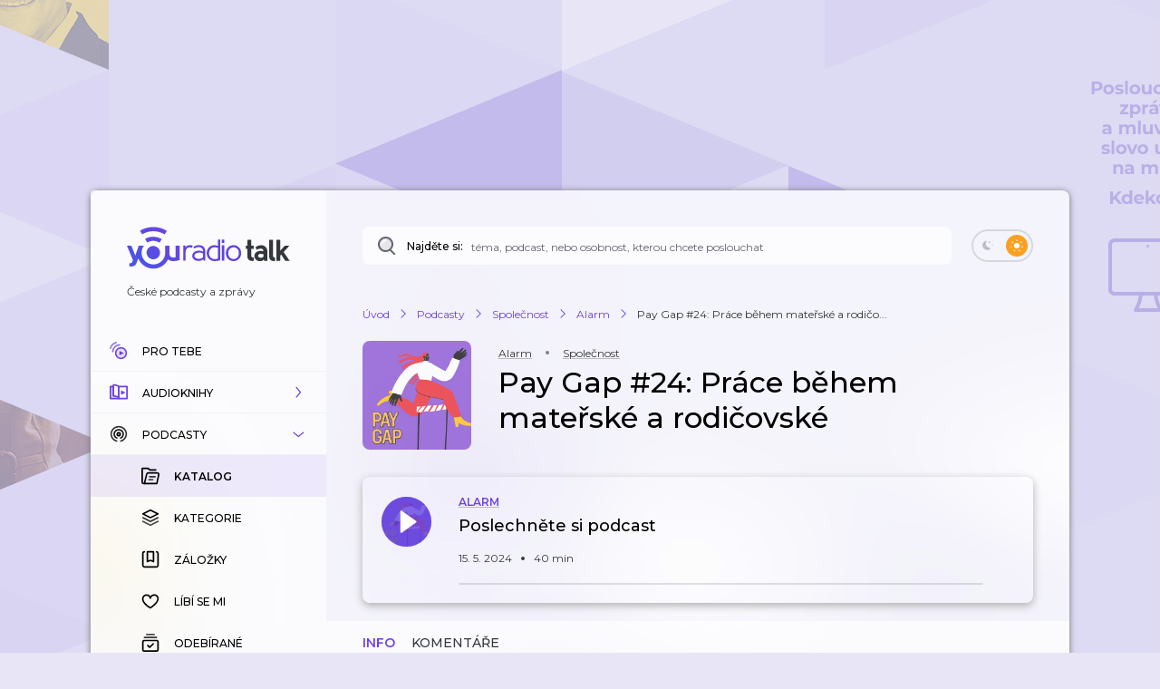

--- FILE ---
content_type: application/javascript; charset=UTF-8
request_url: https://talk.youradio.cz/_next/static/chunks/3400-7464650b89907f9e.js
body_size: 5196
content:
"use strict";(self.webpackChunk_N_E=self.webpackChunk_N_E||[]).push([[3400],{518:(e,t,a)=>{a.d(t,{EJ:()=>n,Oc:()=>i,ts:()=>o});let n="HOMEPAGE_HEADING",i="SEARCH_HEADING",o="ONBOARDING_HEADING"},13466:(e,t,a)=>{a.d(t,{A:()=>n.A});var n=a(20455)},15802:(e,t,a)=>{a.d(t,{A:()=>i});var n=a(83133);let i=e=>e.startsWith(n.K2)?e:"".concat(n.K2).concat(e===n.Dl?"":e)},20455:(e,t,a)=>{a.d(t,{A:()=>c});var n=a(37876),i=a(15039),o=a.n(i);a(14232);var s=a(77232),r=a(80704);let d=(0,s.AH)(["",""],r.$),l=s.Ay.h1.withConfig({componentId:"sc-e9d09c43-0"})(["overflow-wrap:break-word;",""],d),c=e=>{let{className:t,title:a,id:i,style:s,children:r}=e;return(0,n.jsx)(l,{className:o()(t),title:a,id:i,style:s,children:r})}},35394:(e,t,a)=>{a.d(t,{A:()=>W});var n=a(37876),i=a(15039),o=a.n(i),s=a(48230),r=a.n(s),d=a(14232),l=a(8733),c=a(59603),p=a(83133),g=a(42589),m=a(90860),h=a(13466),u=a(87208),f=a(47385),x=a(36159),b=a(16403),v=a(16390),y=a(89099),j=a(77232),A=a(67628),k=a(63528),w=a(25462),P=a(44777),R=a(1094),S=a(88116);let M=(0,j.Ay)(A.A).withConfig({componentId:"sc-e7b4e89e-0"})(["flex:0 0 auto;position:relative;top:14px;left:14px;transform:rotate(90deg);margin-right:15px;align-self:flex-start;transition:max-height 0.2s ease;@media (","){display:none;}"],k.MR),C=(0,j.Ay)(h.A).withConfig({componentId:"sc-e7b4e89e-1"})(["flex:1 1 auto;padding-left:12.5%;@media (","){display:none;}"],k.MR),T=j.Ay.div.withConfig({componentId:"sc-e7b4e89e-2"})(["position:relative;display:flex;flex:0 0 auto !important;padding:0 15px 0 0;align-items:stretch;justify-content:space-between;z-index:490;width:100%;min-height:60px;transition:box-shadow 0.3s ease,background-color 0.3s ease;@media (","){margin-left:0;margin-bottom:20px;position:sticky;top:0;left:0;right:0;background-color:",";transition:background-color 0.1s ease;box-shadow:",";","{margin-top:6px;}","}&.isOnboardingPage{@media (","){margin-bottom:0;}}&.isHomepage{align-items:center;padding-left:12px;padding-right:12px;min-height:56px;@media (","){display:none;}}&.isCentered{align-items:center;justify-content:center;}"],k.Sj,"var(--page-header-bg)",P.WK,C,w.W6,k.Sj,k.MR),H=j.Ay.div.withConfig({componentId:"sc-e7b4e89e-3"})(["display:flex;align-items:stretch;padding-right:20px;transform-origin:left center;transition:transform 0.3s ease;&.isStuck{transform:scale(0.85);}"]),N=j.Ay.a.withConfig({componentId:"sc-e7b4e89e-4"})(["position:relative;top:4px;padding:4px;"]),I=j.Ay.div.withConfig({componentId:"sc-e7b4e89e-5"})(["padding:15px 15px 15px 10px;min-height:54px;&.isEmpty{padding-left:0;padding-right:0;}&.showPlaceholder{width:70%;","}&.isWithoutBackButton{padding-left:20px;}& .Spinner{display:inline-flex;margin-left:12px;}"],S.U),_=(0,j.Ay)(g.A).withConfig({componentId:"sc-e7b4e89e-6"})(["text-transform:none;min-height:60px;&:hover{cursor:pointer;}"]),z=(0,j.Ay)(R.A).withConfig({componentId:"sc-e7b4e89e-7"})(["margin-top:8px;"]),E=j.Ay.div.withConfig({componentId:"sc-e7b4e89e-8"})(["height:1px;flex:0 0 auto !important;"]);j.Ay.a.withConfig({componentId:"sc-e7b4e89e-9"})(["display:flex;"]);let D=e=>{let{canHover:t,children:a,linkClassName:i}=e,o=(0,y.useRouter)();return(0,n.jsx)(H,{className:i,role:"button",onClick:()=>{o.back()},children:(0,n.jsxs)(_,{...t?m.zc:m.tq,isWithShadow:!1,componentType:m.q0,children:[(0,n.jsx)(M,{}),a]})})};var O=a(518);let q={isStuck:!1};class B extends d.Component{componentDidMount(){this.sentinalRef.current&&this.headerRef.current&&(this.observer=new IntersectionObserver(this.intersectionObserverCallback,{root:null,rootMargin:"0px",threshold:0}),this.observer.observe(this.sentinalRef.current))}componentWillUnmount(){this.observer&&(this.observer.disconnect(),this.observer=void 0)}render(){let{isStuck:e}=this.state,{isTablet:t,canHover:a}=this.context,{heading:i,type:s,subHeading:r="",withBackButton:d=!0,middleContent:l,rightContent:c,renderRightContentOnDesktop:p=!1,className:g,showPlaceholder:m}=this.props,u=s===O.EJ,f=s===O.Oc,x=s===O.ts,b=!i&&!r;if(!t&&b&&!m)return null;let v=(0,n.jsxs)(I,{className:o()("HeadingTextWrapper",{isStuck:e,isEmpty:b,showPlaceholder:m,isWithoutBackButton:!d}),children:[i&&(0,n.jsx)(h.A,{className:e?"isStuck":void 0,children:i}),r&&(0,n.jsx)(z,{withoutMargin:!0,children:r})]});return(0,n.jsxs)(n.Fragment,{children:[t&&(0,n.jsx)(E,{ref:this.sentinalRef}),(0,n.jsx)(T,{className:o()("PageHeader",{isHomepage:u,isOnboardingPage:x},g),ref:this.headerRef,children:u?this.renderHomepageHeaderContent():f?this.renderSearchHeaderContent():(0,n.jsxs)(n.Fragment,{children:[t&&d?(0,n.jsx)(D,{canHover:!!a,linkClassName:o()({isStuck:e}),children:v}):v,t&&l,(t||p)&&c]})})]})}constructor(...e){super(...e),this.state={...q},this.sentinalRef=d.createRef(),this.headerRef=d.createRef(),this.observer=void 0,this.intersectionObserverCallback=e=>{this.setState(t=>{var a;let n=!(null==(a=e[0])?void 0:a.isIntersecting);return t.isStuck!==n?{isStuck:n}:null})},this.renderHomepageHeaderContent=()=>{let{canHover:e}=this.context;return(0,n.jsxs)(n.Fragment,{children:[(0,n.jsx)(u.A,{width:120,height:32}),(0,n.jsx)(C,{children:(0,n.jsx)(l.A,{...c.A.heading})}),(0,n.jsx)(r(),{href:p.As,legacyBehavior:!0,children:(0,n.jsx)(N,{href:p.As,children:(0,n.jsx)(g.A,{isWithShadow:!1,...e?m.tq:m.fw,componentType:m.q0,children:(0,n.jsx)(v.A,{isSmall:!0})})})})]})},this.renderSearchHeaderContent=()=>{let{pageSearchRef:e}=this.props;return(0,n.jsx)(x.BK,{className:"isTabletSearch",children:(0,n.jsx)(b.A,{pageSearchRef:e,isTabletSearch:!0})})}}}B.contextType=f.Y;let W=B},49979:(e,t,a)=>{a.d(t,{$:()=>s});var n=a(88752);let i=["abbr","acronym","address","a","article","aside","big","blockquote","b","br","caption","cite","code","center","colgroup","col","div","dl","dt","dd","details","em","footer","figcaption","figure","header","h1","h2","h3","h4","h5","h6","hr","i","li","label","legend","main","mark","nav","nobr","noscript","p","pre","span","small","strike","strong","sub","sup","section","summary","tt","table","tbody","tfoot","thead","tr","th","td","time","title","ol","ul"],o=["canvas","img","object","style","svg","video"],s=e=>{let{html:t,mode:a="strip-everything",keepPartiallyUnsafeTags:s=!1,keepAttributes:r=!1}=e;return t?"strip-only-necessary"===a?(0,n.QZ)(t,{cb:e=>{let{tag:t,deleteFrom:a,deleteTo:n,rangesArr:d,proposedReturn:l}=e;if(!(s?[...i,...o]:i).includes(t.name)&&l)return void d.push(l);if("number"==typeof a&&"number"==typeof n){var c,p,g;let e="a"===t.name?null==(p=t.attributes)||null==(c=p.find(e=>(null==e?void 0:e.name)==="href"))?void 0:c.value:void 0,i=r?(null!=(g=t.attributes)?g:[]).reduce((e,t)=>"".concat(e," ").concat(t.name,'="').concat(t.value,'"'),""):"",o=t.slashPresent?"br"===t.name||"img"===t.name||"hr"===t.name?"<".concat(t.name," ").concat(i,"/>"):"</".concat(t.name,">"):"a"===t.name&&e?"<".concat(t.name,' href="').concat(e,'" target="_blank" rel="noopener noreferrer">'):"<".concat(t.name," ").concat(i,">");d.push([a,n," ".concat(o," ")]);return}l&&d.push(l)}}).result:(0,n.QZ)(t).result:""}},59603:(e,t,a)=>{a.d(t,{A:()=>n});let n={pageTitle:{id:"Pages.Radio.pageTitle",defaultMessage:"Česk\xe9 podcasty a zpr\xe1vy"},pageDescription:{id:"Pages.Radio.pageDescription",defaultMessage:"Poslouchejte v\xfdběr zpr\xe1v a podcastů př\xedmo pro v\xe1s v aplikaci Youradio Talk"},heading:{id:"Pages.Radio.heading",defaultMessage:"Dnes"},loadMore:{id:"Pages.Radio.loadMore",defaultMessage:"Dalš\xed pros\xedm"},recommended:{id:"Pages.Radio.recommended",defaultMessage:"Doporučen\xe9"},news:{id:"Pages.Radio.news",defaultMessage:"Nejnovějš\xed"},top:{id:"Pages.Radio.top",defaultMessage:"TOP epizody"},trending:{id:"Pages.Radio.trending",defaultMessage:"Trendy"},emptyPageHeading:{id:"Pages.Radio.emptyPageHeading",defaultMessage:"Ouha, nenašli jsme vhodn\xe9 podcasty, kter\xe9 bychom V\xe1m mohli doporučit"},emptyPageSubHeading:{id:"Pages.Radio.emptyPageSubHeading",defaultMessage:'Kliknut\xedm na tlač\xedtko "odeb\xedrat" u jednotliv\xfdch podcastů si můžete vytvořit svůj vlastn\xed seznam podcastů, jejichž epizody se budou na t\xe9to str\xe1nce zobrazovat.'},loginRequiredPrefix:{id:"Pages.Radio.loginRequiredPrefix",defaultMessage:"Pokud si chcete upravit z\xe1ložky na \xfavodn\xed str\xe1nce,"},loginRequiredSuffix:{id:"Pages.Radio.loginRequiredSuffix",defaultMessage:"přihlašte se pros\xedm."},radioTabsSetupButtonTitle:{id:"Pages.Radio.radioTabsSetupButtonTitle",defaultMessage:"Nastavte si, kter\xe9 z\xe1ložky a v jak\xe9m pořad\xed se V\xe1m budou zobrazovat na \xfavodn\xed str\xe1nce"}}},72607:(e,t,a)=>{a.d(t,{A:()=>g});var n=a(37876),i=a(77328),o=a.n(i),s=a(14232),r=a(77742),d=a(52650),l=a(15802),c=a(49979);let p={pageTitleSuffix:{id:"Pages.PageMetaTags.pageTitleSuffix",defaultMessage:"Youradio Talk"},pagePaginationSuffix:{id:"Pages.PageMetaTags.pagePaginationSuffix",defaultMessage:"strana"}},g=(0,s.memo)(e=>{let{pageTitle:t,pageDescription:a,socialTitle:i,socialDescription:s,twitterDescription:g,socialPageUrl:m,socialImage:h=(0,l.A)(d.xj),withoutTitleSuffix:u=!1,page:f,startWith:x=1}=e,{formatMessage:b}=(0,r.A)(),v=b(p.pageTitleSuffix),y=(Number.isFinite(Number(f))?Number(f):x)>x?", ".concat(p.pagePaginationSuffix.defaultMessage," ").concat(f):"",j=u?"":v,A="".concat((0,c.$)({html:t})).concat(y).concat(j.length?" | "+j:""),k=(0,c.$)({html:i}),w=(0,c.$)({html:s}),P=(0,c.$)({html:g||s});return(0,n.jsxs)(o(),{children:[(0,n.jsx)("title",{children:A}),(0,n.jsx)("meta",{name:"description",content:(0,c.$)({html:a})}),(0,n.jsx)("meta",{name:"robots",content:"max-image-preview:large"}),(0,n.jsx)("meta",{property:"og:title",content:k}),(0,n.jsx)("meta",{property:"og:description",content:w}),(0,n.jsx)("meta",{property:"og:url",content:m}),(0,n.jsx)("meta",{property:"og:site_name",content:v}),(0,n.jsx)("meta",{property:"og:image",content:h}),(0,n.jsx)("meta",{property:"og:type",content:"article"}),(0,n.jsx)("meta",{property:"fb:app_id",content:d.pL}),(0,n.jsx)("meta",{property:"al:ios:url",content:m}),(0,n.jsx)("meta",{property:"al:ios:app_store_id",content:d.zh}),(0,n.jsx)("meta",{property:"al:ios:app_name",content:d.C3}),(0,n.jsx)("meta",{property:"al:android:url",content:m}),(0,n.jsx)("meta",{property:"al:android:package",content:d.oZ}),(0,n.jsx)("meta",{property:"al:android:app_name",content:d.C3}),(0,n.jsx)("meta",{name:"twitter:title",content:k}),(0,n.jsx)("meta",{name:"twitter:description",content:P}),(0,n.jsx)("meta",{name:"twitter:image",content:h}),(0,n.jsx)("meta",{name:"twitter:site",content:"@youradionews"}),(0,n.jsx)("meta",{name:"twitter:card",content:"summary_large_image"})]})})}}]);